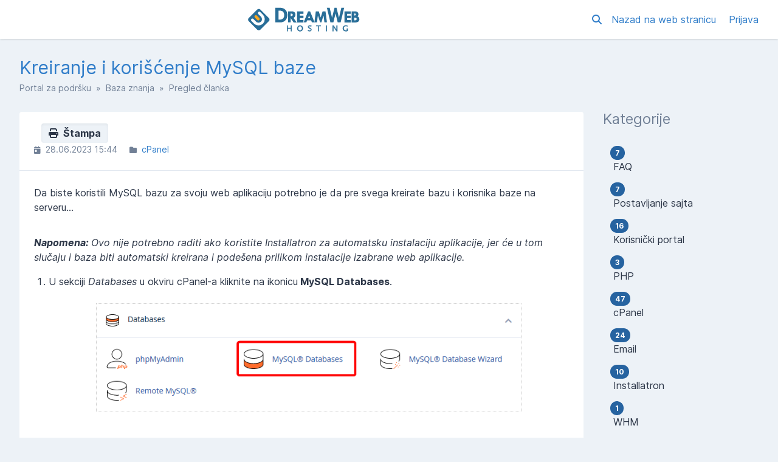

--- FILE ---
content_type: text/html; charset=UTF-8
request_url: https://helpdesk.dreamweb.rs/sr/baza-znanja/article/kreiranje-i-koriscenje-mysql-baze
body_size: 51672
content:
<!DOCTYPE html>
<html class="sp-theme-system" dir="ltr" lang="sr">

<head>
    

        <title>DreamWeb | Hosting - Kreiranje i korišćenje MySQL baze</title>

        
    <meta property="og:type" content="article" />
    <meta property="og:url" content="https://helpdesk.dreamweb.rs/sr/baza-znanja/article/kreiranje-i-koriscenje-mysql-baze" />
    <meta property="og:title" content="Kreiranje i korišćenje MySQL baze" />
    <meta property="og:image" content="https://helpdesk.dreamweb.rs/resources/assets/frontend/img/dreamweb-logo.svg?v=5.7.3" />

    <!-- Meta -->
<meta http-equiv="Content-Type" content="text/html; charset=utf-8" />
<meta name="viewport" content="width=device-width, initial-scale=1" />
<meta name="csrf_token" content="oVoj5dEkZ2eTO5QxJqjqYUA3g0rHWUPGX66Qmv6s" />
<meta name="token" content="" />
<meta name="date_format" content="d.m.Y" />
<meta name="time_format" content="H:i" />
<meta name="default_country" content="RS" />
<meta name="max_file_size" content="20971520" />
<meta name="allowed_files" content="\.png|jpg|jpeg|gif|doc|docx|xls|xlsx|csv|xml|zip|rar|pdf|txt|log|eml|msg|csr|crt|key$" />
<meta name="environment" content="production" />

<!-- Icon -->


<meta name="theme-color" content="#ffffff"
      media="(prefers-color-scheme: light)">
<meta name="theme-color" content="#263238" media="(prefers-color-scheme: dark)" />

<!-- CSS -->
<style>:root {
	--color-primary-100: #fafcfe;
	--color-primary-200: #d1e3f4;
	--color-primary-300: #a8c9ea;
	--color-primary-400: #7fb0e0;
	--color-primary-500: #6aa3db;
	--color-primary-600: #5596d7;
	--color-primary-700: #418ad2;
	--color-primary-800: #307dc9;
	--color-primary-900: #2663a0;
	--color-background-primary: #ffffff;
	--color-background-secondary: #edf2f7;
	--color-background-tertiary: #e2e8f0;
	--color-text-primary: #2d3748;
	--color-text-secondary: #718096;
	--color-text-tertiary: #a0aec0;
}

.sp-theme-dark {
	--color-primary-100: #90a4ae;
	--color-primary-200: #78909c;
	--color-primary-300: #607d8b;
	--color-primary-400: #546e7a;
	--color-primary-500: #455a64;
	--color-primary-600: #37474f;
	--color-primary-700: #263238;
	--color-primary-800: #102027;
	--color-primary-900: #000a12;
	--color-background-primary: #263238;
	--color-background-secondary: #37474f;
	--color-background-tertiary: #455a64;
	--color-text-primary: #e2f1f8;
	--color-text-secondary: #c1d5e0;
	--color-text-tertiary: #718096;
}

@media print {
	.sp-theme-dark {
		--color-primary-100: #fafcfe;
		--color-primary-200: #d1e3f4;
		--color-primary-300: #a8c9ea;
		--color-primary-400: #7fb0e0;
		--color-primary-500: #6aa3db;
		--color-primary-600: #5596d7;
		--color-primary-700: #418ad2;
		--color-primary-800: #307dc9;
		--color-primary-900: #2663a0;
		--color-background-primary: #ffffff;
		--color-background-secondary: #edf2f7;
		--color-background-tertiary: #e2e8f0;
		--color-text-primary: #2d3748;
		--color-text-secondary: #718096;
		--color-text-tertiary: #a0aec0;
	}
}</style>
<script>var spCssVarThemes = {
	"light": 
	{
		"--color-primary-100": "#fafcfe",
		"--color-primary-200": "#d1e3f4",
		"--color-primary-300": "#a8c9ea",
		"--color-primary-400": "#7fb0e0",
		"--color-primary-500": "#6aa3db",
		"--color-primary-600": "#5596d7",
		"--color-primary-700": "#418ad2",
		"--color-primary-800": "#307dc9",
		"--color-primary-900": "#2663a0",
		"--color-background-primary": "#ffffff",
		"--color-background-secondary": "#edf2f7",
		"--color-background-tertiary": "#e2e8f0",
		"--color-text-primary": "#2d3748",
		"--color-text-secondary": "#718096",
		"--color-text-tertiary": "#a0aec0"
	},
	"dark": 
	{
		"--color-primary-100": "#90a4ae",
		"--color-primary-200": "#78909c",
		"--color-primary-300": "#607d8b",
		"--color-primary-400": "#546e7a",
		"--color-primary-500": "#455a64",
		"--color-primary-600": "#37474f",
		"--color-primary-700": "#263238",
		"--color-primary-800": "#102027",
		"--color-primary-900": "#000a12",
		"--color-background-primary": "#263238",
		"--color-background-secondary": "#37474f",
		"--color-background-tertiary": "#455a64",
		"--color-text-primary": "#e2f1f8",
		"--color-text-secondary": "#c1d5e0",
		"--color-text-tertiary": "#718096"
	}
}</script>
<script src="https://helpdesk.dreamweb.rs/resources/assets/general/js/preload.js?v=5.7.3"></script>
<link href="https://helpdesk.dreamweb.rs/resources/assets/frontend/css/main.min.css?v=5.7.3" rel="stylesheet" />
<link href="https://helpdesk.dreamweb.rs/resources/assets/libs/css/common.min.css?v=5.7.3" rel="stylesheet" />
<link href="https://helpdesk.dreamweb.rs/resources/assets/frontend/css/dreamweb.css?v=5.7.3" rel="stylesheet" type="text/css" />

    
    
    
    
</head>

<body class="sp-bg-secondary sp-text-primary print:sp-bg-primary" data-disable-pace>

    

    <header class="sp-sticky sp-top-0 sp-z-10002 sp-px-6 sp-bg-primary lg:sp-px-8 print:sp-static print:sp-px-0 print:sp-shadow-none
                   sp-shadow">
        <div class="sp-container sp-relative sp-py-2 sp-m-auto print:sp-max-w-full">
            

                        <div class="sp-search sp-absolute sp-hidden sp-flex sp-items-center sp-h-full sp-w-full sp--mt-2
                        sp-bg-primary sp-z-10 print:sp-hidden">
                <div class="sp-grow sp-w-full">
                    <form name="search" action="https://helpdesk.dreamweb.rs/sr/search" method="get">
                        <input type="search" name="query" placeholder="Pretraga" />
                    </form>
                </div>
                <div class="sp-flex-none">
                    <div class="sp-search-close sp-button sp-ms-3" title="Zatvori">
                        <i class="fas fa-times"></i>
                    </div>
                </div>
            </div>
            
            <div class="sp-flex sp-items-center sp-h-full">
                <div class="sp-grow">
                    <a href="https://helpdesk.dreamweb.rs/sr">
                        <img src="https://helpdesk.dreamweb.rs/resources/assets/frontend/img/dreamweb-logo.svg?v=5.7.3" alt="DreamWeb | Hosting" class="sp-logo sp-inline dark:sp-hidden print:sp-inline" />
                        <img src="https://helpdesk.dreamweb.rs/resources/assets/frontend/img/dreamweb-logo-white.svg?v=5.7.3" alt="DreamWeb | Hosting" class="sp-logo sp-hidden dark:sp-inline print:sp-hidden" />
                    </a>
                </div>

                <div class="sp-flex-none print:sp-hidden">
                                            <a class="sp-search-button sp-p-2 sp-me-2">
                            <i class="fas fa-search"></i>
                        </a>
                                    </div>

                <div class="sp-flex-none sp-hidden lg:sp-block print:sp-hidden">
                                            <a href="https://www.dreamwebhosting.net" class="sp-me-4">
                            Nazad na web stranicu
                        </a>
                    
                                            <a href="https://helpdesk.dreamweb.rs/sr/login">
                            Prijava
                        </a>
                                    </div>

                <div class="sp-flex-none sp-leading-0 lg:sp-hidden print:sp-hidden">
                    <div class="sp-mobile-nav-button sp-inline-block">
                        <div class="sp-px-3/2 sp-py-1 sp-rounded sp-border sp-cursor-pointer">
                            <svg focusable="false" viewBox="0 0 24 24">
                                <path d="M3 18h18v-2H3v2zm0-5h18v-2H3v2zm0-7v2h18V6H3z"></path>
                            </svg>
                        </div>
                    </div>
                </div>
            </div>

            
            
        </div>
    </header>

    <nav class="sp-mobile-nav sp-hidden sp-fixed sp-w-full sp-top-0 sp-px-6 sp-bg-primary-800 sp-shadow-inner
                sp-text-white sp-overflow-y-auto sp-z-10001 lg:sp-hidden print:sp-hidden">
        <div class="sp-container sp-py-6 sp-m-auto">
            <ul class="sp-nav sp-ps-0">
            <li>
            <a href="https://helpdesk.dreamweb.rs/sr" >
                Početna
            </a>
        </li>
                <li>
            <a href="https://helpdesk.dreamweb.rs/sr/login" >
                Prijava
            </a>
        </li>
                        <li class="lg:sp-hidden">
            <hr class="sp-mx-0 sp-my-4 sp-border-primary-200" />

            <a href="https://www.dreamwebhosting.net">
                Nazad na web stranicu
            </a>
        </li>
    
    
</ul>
        </div>
    </nav>

        <div class="sp-comments-loading sp-alert sp-alert-error sp-alert-sticky sp-hidden">
        <div class="sp-container sp-mx-auto">
           Došlo je do problema pri učitavanju komentara.
        </div>
    </div>

    <div class="sp-relative xs:sp-px-6 lg:sp-static lg:sp-px-8 print:sp-px-0">
        <div class="sp-container sp-mx-auto sp-my-4 xs:sp-my-6 lg:sp-my-8 print:sp-max-w-full">

            

            <div class="sp-px-6 sp-mb-4 sp-leading-none xs:sp-px-0 xs:sp-mb-6 lg:sp-mb-8">
                <h1 class="md:sp-block sp-mb-3 sp-text-3xl sp-font-normal print:sp-block">
                    Kreiranje i korišćenje MySQL baze
                </h1>

                <div class="sp-breadcrumb md:sp-text-sm print:sp-mb-6">
                    <a href="https://helpdesk.dreamweb.rs/sr">Portal za podršku</a> &nbsp;&raquo;&nbsp;
                        
    <a href="https://helpdesk.dreamweb.rs/sr/baza-znanja">Baza znanja</a> &nbsp;&raquo;&nbsp;
    Pregled članka
                </div>

                <hr class="sp-hidden sp-mx-0 print:sp-block" />
            </div>

            <div class="sp-flex sp-flex-wrap-reverse sp-min-w-0 lg:sp-flex-nowrap">

                <div class="sp-content sp-grow sp-w-full sp-overflow-hidden lg:sp-w-auto">

                    

                    <div class="sp-content-inner sp-p-6 sp-bg-primary sp-break-words xs:sp-rounded print:sp-p-0">

                        

                        
                        <!-- Box to display success/error messages generated by JavaScript -->
                        <div class="sp-alert sp-hidden" id="js-message-box"></div>

                        
                        
                        
    <a href="javascript:window.print()" class="sp-button sp-button-sm sp--mt-3/2 sp-ms-3 sp-float-end print:sp-hidden">
        <i class="fas fa-print"></i>&nbsp;
        Štampa
    </a>

    <!-- Stats (date, categories, tags) -->
    <ul class="sp-article-details sp-description">
        <li>
            <i class="fas fa-calendar-day sp-me-1"></i> 28.06.2023 15:44
    </li>
                <li>
            <i class="fas fa-folder sp-me-1"></i>
            <ul class="sp-item-list">
                                    <li><!--
                        --><a href="https://helpdesk.dreamweb.rs/sr/baza-znanja/category/cpanel">cPanel</a><!--
                    --></li>
                            </ul>
        </li>
        </ul>

    <hr />

    <!-- Article content -->
    <div class="sp-article"
         data-article-id="113"
         data-type-id="2">
        <div class="sp-editor-content"><p><span class="Text14pt">Da biste koristili MySQL bazu za svoju web aplikaciju potrebno je da pre svega kreirate bazu i korisnika baze na serveru...</span></p>
<p> </p>
<p><em><span class="Text14pt"><strong>Napomena: </strong>Ovo nije potrebno raditi ako koristite Installatron za automatsku instalaciju aplikacije, jer će u tom slučaju i baza biti automatski kreirana i podešena prilikom instalacije izabrane web aplikacije.<strong> <br></strong></span></em></p>
<ol>
<li>U sekciji <em>Databases </em>u okviru cPanel-a kliknite na ikonicu<strong> MySQL Databases</strong>. <br><br><img style="display:block;margin-left:auto;margin-right:auto;border:1px dotted #ccc;" src="https://helpdesk.dreamweb.rs/sr/download/7b344f57f248d3c51a17c91010d325dbe6a59d76ed8f5f383c5b623557ac3c39ad408cfd5c830b5c?t=05cbd9af2b1d0ab6bd249141631bc657" alt="MySQL databases" width="700" height="178"><br><br></li>
<li>U polje <em>New Database</em> unesite naziv baze i kliknite na dugme <strong>Create Database</strong>. <br><br><img style="border:1px dotted #cccccc;display:block;margin-left:auto;margin-right:auto;" src="https://helpdesk.dreamweb.rs/sr/download/8495065ec474f4f34fa859f11088de3d4aeed0ec3fd2fc719fb29ac3d9f3f40d6b18232311e12c2d?t=7dcdda44e52ea64d91b70748b6956a6f" alt="Create Database" width="700"><br><br></li>
<li>U okviru<em> Add New User</em> sekcije unesite naziv korisnika baze i njegovu lozinku, a zatim kliknite na dugme <strong>Create User</strong>.<br><br><img style="display:block;margin-left:auto;margin-right:auto;border:1px dotted #ccc;" src="https://helpdesk.dreamweb.rs/sr/download/25fb83c36baa3c20e1586e2a17fa2f58c99b91b723decb5ee5cb7fd6eb36564e1f7f707f10e452fe?t=b288bbad0457bae8e7736ef4a620ddc3" alt="Add New User" width="700"><br><br></li>
<li><span class="Text14pt">U narednom koraku, potrebno je novo kreiranom korisniku dodeliti privilegije za pristup bazi tako što u sekciji<strong> Add User To Database</strong> odaberete željenog korisnika i bazu iz padajuég menija i kliknete na dugme <strong>Add.</strong><br><br><img style="display:block;margin-left:auto;margin-right:auto;border:1px dotted #ccc;" src="https://helpdesk.dreamweb.rs/sr/download/c438b4ad30380b54afb108bb075fc86d7311b02d26937ae3bffefd48b8ad56c51f8a0c3ba9dea770?t=997bc83493ab2b247a87b5180d0f3dd8" alt="Add User To database" width="700"><br><br></span></li>
<li><span class="Text14pt">Na sledećoj stranici odaberite privelegije korisnika nad bazom. Ako niste sigurni koje privilegije da odaberete, kliknite na <em>All Privileges</em> na vrhu tabele, a zatim na dugme <strong>Make Changes.<br><br><img style="display:block;margin-left:auto;margin-right:auto;border:1px dotted #ccc;padding:5px 3px;" src="https://helpdesk.dreamweb.rs/sr/download/a68c3c5d1df7c19af1d57db6a00cc0bba89a80db19b464d06c58961f3d814f10afcc9a988dd175f5?t=dec04559a491d367ea549f224d82cb01" alt="Manage privileges" width="700"><br><br></strong></span></li>
<li>Na sledećem koraku je potrebno da u konfiguracionom fajlu Vaše web aplikacije, podesite parametre za pristup novo kreiranoj bazi podataka. <br><br>Naziv baze podataka i korisnika baze sadrže prefix, odnosno korisničko ime Vašeg hosting naloga. <br><br>Ako je korisničko ime Vašeg hosting naloga na primer: cpuser, naziv baze će biti u formatu <em>cpuser_nazivbaze</em>, a naziv korisnika <em>cpuser_nazivkorisnika</em>. <br><br>Za MySQL host unosite <strong>localhost</strong>, a za lozinku za pristup bazi unosite lozinku novo kreiranog korisnika baze.</li>
</ol></div>
    </div>

    <!-- Attachments -->
    
    <hr  />

    <div class="sp-flex sp-flex-wrap sp-items-center print:sp-hidden">
        <!-- Share -->
        <div class="sp-w-full md:sp-w-1/2">
            <span>Podeli na</span>
            <a href="mailto:?body=Kreiranje%20i%20kori%C5%A1%C4%87enje%20MySQL%20baze - https://helpdesk.dreamweb.rs/sr/baza-znanja/article/kreiranje-i-koriscenje-mysql-baze"
               class="sp-inline-block sp-h-8 sp-w-8 sp-p-1 sp-ms-1 sp-bg-gray-600 sp-rounded-full sp-text-white
                      sp-text-center sp-align-middle hover:sp-text-white group">
                <i class="fas fa-envelope group-hover:sp-opacity-75"></i>
            </a><!--
        --><a href="https://twitter.com/intent/tweet?text=Kreiranje%20i%20kori%C5%A1%C4%87enje%20MySQL%20baze&amp;url=https://helpdesk.dreamweb.rs/sr/baza-znanja/article/kreiranje-i-koriscenje-mysql-baze"
              class="sp-inline-block sp-h-8 sp-w-8 sp-p-1 sp-ms-2 sp-rounded-full sp-text-white sp-text-center
                     sp-align-middle hover:sp-text-white group" style="background: #000000">
                <i class="fab fa-x-twitter group-hover:sp-opacity-75"></i>
            </a><!--
        --><a href="https://www.facebook.com/sharer.php?u=https://helpdesk.dreamweb.rs/sr/baza-znanja/article/kreiranje-i-koriscenje-mysql-baze"
              class="sp-inline-block sp-h-8 sp-w-8 sp-p-1 sp-ms-2 sp-rounded-full sp-text-white sp-text-center
                     sp-align-middle hover:sp-text-white group" style="background: #3b5998">
                <i class="fab fa-facebook group-hover:sp-opacity-75"></i>
            </a>
        </div>

        <!-- Rate article -->
                    <div class="sp-w-full sp-mt-3 md:sp-w-1/2 md:sp-mt-0 md:sp-text-end">
                                    <div class="sp-rate-article-container">
                        Da li Vam je ovaj članak koristio? &nbsp;
                        <div class="sp-button-group sp-inline-block">
                            <button class="sp-rate-article " data-rating="1">
                                <i class="fas fa-smile sp-text-green-600"></i>
                            </button><!--
                            --><button class="sp-rate-article " data-rating="2">
                                <i class="fas fa-meh sp-text-yellow-600"></i>
                            </button><!--
                            --><button class="sp-rate-article " data-rating="0">
                                <i class="fas fa-frown sp-text-red-600"></i>
                            </button>
                        </div>
                    </div>
                            </div>
            </div>

            <h4 class="sp-mt-6">Povezani članci</h4>

            <ul class="sp-list-outside sp-related-articles">
                                <li>
                <a  href='https://helpdesk.dreamweb.rs/sr/baza-znanja/article/uvoz-restore-mysql-baze-podataka'>
                    Uvoz (Restore) MySQL baze podataka
                </a>
            </li>
                                            <li>
                <a  href='https://helpdesk.dreamweb.rs/sr/baza-znanja/article/izvoz-backup-mysql-baze-podataka'>
                    Izvoz (Backup) MySQL baze podataka
                </a>
            </li>
                                            <li>
                <a  href='https://helpdesk.dreamweb.rs/sr/baza-znanja/article/udaljeni-remote-mysql-pristup'>
                    Udaljeni (Remote) MySQL pristup
                </a>
            </li>
                        </ul>
    
    <!-- Comments -->
    

                        

                    </div>

                    

                </div>

                    <div class="sp-sidebar sp-hidden sp-flex-none sp-ms-8 sp-w-64 lg:sp-block print:sp-hidden">
    

            <div class="sp-sidebar-box">
            <h2>Kategorije</h2>
            <ul class="sp-nav">
                                <li>
                    <a href="https://helpdesk.dreamweb.rs/sr/baza-znanja/category/faq">
                                                    <span class="sp-badge sp-float-end">7</span>
                                                <div class="nav-item" >
                            &nbsp;FAQ
                        </div>
                    </a>
                </li>
                                <li>
                    <a href="https://helpdesk.dreamweb.rs/sr/baza-znanja/category/postavljanje-sajta">
                                                    <span class="sp-badge sp-float-end">7</span>
                                                <div class="nav-item" >
                            &nbsp;Postavljanje sajta
                        </div>
                    </a>
                </li>
                                <li>
                    <a href="https://helpdesk.dreamweb.rs/sr/baza-znanja/category/korisni%c4%8dki-portal">
                                                    <span class="sp-badge sp-float-end">16</span>
                                                <div class="nav-item" >
                            &nbsp;Korisnički portal
                        </div>
                    </a>
                </li>
                                <li>
                    <a href="https://helpdesk.dreamweb.rs/sr/baza-znanja/category/php">
                                                    <span class="sp-badge sp-float-end">3</span>
                                                <div class="nav-item" >
                            &nbsp;PHP
                        </div>
                    </a>
                </li>
                                <li>
                    <a href="https://helpdesk.dreamweb.rs/sr/baza-znanja/category/cpanel">
                                                    <span class="sp-badge sp-float-end">47</span>
                                                <div class="nav-item" >
                            &nbsp;cPanel
                        </div>
                    </a>
                </li>
                                <li>
                    <a href="https://helpdesk.dreamweb.rs/sr/baza-znanja/category/email">
                                                    <span class="sp-badge sp-float-end">24</span>
                                                <div class="nav-item" >
                            &nbsp;Email
                        </div>
                    </a>
                </li>
                                <li>
                    <a href="https://helpdesk.dreamweb.rs/sr/baza-znanja/category/installatron">
                                                    <span class="sp-badge sp-float-end">10</span>
                                                <div class="nav-item" >
                            &nbsp;Installatron
                        </div>
                    </a>
                </li>
                                <li>
                    <a href="https://helpdesk.dreamweb.rs/sr/baza-znanja/category/whm">
                                                    <span class="sp-badge sp-float-end">1</span>
                                                <div class="nav-item" >
                            &nbsp;WHM
                        </div>
                    </a>
                </li>
                                <li>
                    <a href="https://helpdesk.dreamweb.rs/sr/baza-znanja/category/domeni">
                                                    <span class="sp-badge sp-float-end">11</span>
                                                <div class="nav-item" >
                            &nbsp;Domeni
                        </div>
                    </a>
                </li>
                                <li>
                    <a href="https://helpdesk.dreamweb.rs/sr/baza-znanja/category/backup">
                                                    <span class="sp-badge sp-float-end">5</span>
                                                <div class="nav-item" >
                            &nbsp;Backup
                        </div>
                    </a>
                </li>
                                <li>
                    <a href="https://helpdesk.dreamweb.rs/sr/baza-znanja/category/bezbednost">
                                                    <span class="sp-badge sp-float-end">17</span>
                                                <div class="nav-item" >
                            &nbsp;Bezbednost
                        </div>
                    </a>
                </li>
                                <li>
                    <a href="https://helpdesk.dreamweb.rs/sr/baza-znanja/category/webmaster">
                                                    <span class="sp-badge sp-float-end">16</span>
                                                <div class="nav-item" >
                            &nbsp;Webmaster
                        </div>
                    </a>
                </li>
                            </ul>
        </div>
    
            <div class="sp-sidebar-box">
            <h2>Oznake</h2>
            <ul class="sp-nav">
                                    <li>
                        <a href="https://helpdesk.dreamweb.rs/sr/baza-znanja/tag/wordpress">
                            WordPress
                        </a>
                    </li>
                            </ul>
        </div>
    
    
</div>
    

                
            </div>

        </div>
    </div>

    <div class="sp-px-6 sp-mt-6 sp-border-t sp-border-tertiary print:sp-px-0">
        <div class="sp-container sp-py-6 sp-mx-auto print:sp-max-w-full">
            <div class="sp-flex sp-flex-wrap sp-items-center">
                <div class="sp-grow sp-w-full sp-mb-3 sm:sp-w-auto sm:sp-mb-0">
                    <span class="sp-text-tertiary">
                        &copy; DreamWeb | Hosting
                    </span>
                </div>
                                    <div class="sp-flex-none sp-w-full sm:sp-w-auto print:sp-hidden">
                        <i class="fas fa-language" title="Jezik"></i> &nbsp;
                        <select name="language" class="sp-bg-primary">
                                                            <option value="en"
                                                                                data-return-to="https://helpdesk.dreamweb.rs/sr/knowledgebase/article/kreiranje-i-koriscenje-mysql-baze?lang=en">
                                    English
                                </option>
                                                            <option value="sr"
                                        selected="selected"                                        data-return-to="https://helpdesk.dreamweb.rs/sr/baza-znanja/article/kreiranje-i-koriscenje-mysql-baze?lang=sr">
                                    Serbian
                                </option>
                                                    </select>
                    </div>
                            </div>
        </div>
    </div>

    

    <!-- Laravel Localisation -->
<script src="https://helpdesk.dreamweb.rs/resources/assets/general/js/lang.min.js?v=5.7.3"></script>
<script>
    Lang.addMessages({"sr":{"locale.country.AF":"Afghanistan","locale.country.AL":"Albania","locale.country.DZ":"Algeria","locale.country.AS":"American Samoa","locale.country.AD":"Andorra","locale.country.AO":"Angola","locale.country.AI":"Anguilla","locale.country.AQ":"Antarctica","locale.country.AG":"Antigua and Barbuda","locale.country.AR":"Argentina","locale.country.AM":"Armenia","locale.country.AW":"Aruba","locale.country.AU":"Australia","locale.country.AT":"Austria","locale.country.AZ":"Azerbaijan","locale.country.BS":"Bahamas","locale.country.BH":"Bahrain","locale.country.BD":"Bangladesh","locale.country.BB":"Barbados","locale.country.BY":"Belarus","locale.country.BE":"Belgium","locale.country.BZ":"Belize","locale.country.BJ":"Benin","locale.country.BM":"Bermuda","locale.country.BT":"Bhutan","locale.country.BO":"Bolivia","locale.country.BA":"Bosnia and Herzegovina","locale.country.BW":"Botswana","locale.country.BR":"Brazil","locale.country.BQ":"British Antarctic Territory","locale.country.VG":"British Virgin Islands","locale.country.BN":"Brunei","locale.country.BG":"Bulgaria","locale.country.BF":"Burkina Faso","locale.country.BI":"Burundi","locale.country.CV":"Cabo Verde","locale.country.KH":"Cambodia","locale.country.CM":"Cameroon","locale.country.CA":"Canada","locale.country.KY":"Cayman Islands","locale.country.CF":"Central African Republic","locale.country.TD":"Chad","locale.country.CL":"Chile","locale.country.CN":"China","locale.country.CO":"Colombia","locale.country.KM":"Comoros","locale.country.CG":"Congo","locale.country.CK":"Cook Islands","locale.country.CR":"Costa Rica","locale.country.HR":"Croatia","locale.country.CU":"Cuba","locale.country.CW":"Cura\u00e7ao","locale.country.CY":"Cyprus","locale.country.CZ":"Czechia","locale.country.CI":"C\u00f4te d'Ivoire","locale.country.CD":"Democratic Republic of the Congo","locale.country.DK":"Denmark","locale.country.DJ":"Djibouti","locale.country.DM":"Dominica","locale.country.DO":"Dominican Republic","locale.country.EC":"Ecuador","locale.country.EG":"Egypt","locale.country.SV":"El Salvador","locale.country.GQ":"Equatorial Guinea","locale.country.ER":"Eritrea","locale.country.EE":"Estonia","locale.country.ET":"Ethiopia","locale.country.FK":"Falkland Islands","locale.country.FO":"Faroe Islands","locale.country.FJ":"Fiji","locale.country.FI":"Finland","locale.country.FR":"France","locale.country.PF":"French Polynesia","locale.country.TF":"French Southern and Antarctic Lands","locale.country.GA":"Gabon","locale.country.GM":"Gambia","locale.country.GE":"Georgia","locale.country.DE":"Germany","locale.country.GH":"Ghana","locale.country.GR":"Greece","locale.country.GL":"Greenland","locale.country.GD":"Grenada","locale.country.GU":"Guam","locale.country.GT":"Guatemala","locale.country.GG":"Guernsey","locale.country.GN":"Guinea","locale.country.GW":"Guinea-Bissau","locale.country.GY":"Guyana","locale.country.HT":"Haiti","locale.country.HM":"Heard Island and McDonald Islands","locale.country.HN":"Honduras","locale.country.HK":"Hong Kong","locale.country.HU":"Hungary","locale.country.IS":"Iceland","locale.country.IN":"India","locale.country.IO":"Indian Ocean Territory","locale.country.ID":"Indonesia","locale.country.IR":"Iran","locale.country.IQ":"Iraq","locale.country.IE":"Ireland","locale.country.IM":"Isle of Man","locale.country.IL":"Israel","locale.country.IT":"Italy","locale.country.JM":"Jamaica","locale.country.JP":"Japan","locale.country.JE":"Jersey","locale.country.JO":"Jordan","locale.country.KZ":"Kazakhstan","locale.country.KE":"Kenya","locale.country.KI":"Kiribati","locale.country.XK":"Kosovo","locale.country.KW":"Kuwait","locale.country.KG":"Kyrgyzstan","locale.country.LA":"Laos","locale.country.LV":"Latvia","locale.country.LB":"Lebanon","locale.country.LS":"Lesotho","locale.country.LR":"Liberia","locale.country.LY":"Libya","locale.country.LI":"Liechtenstein","locale.country.LT":"Lithuania","locale.country.LU":"Luxembourg","locale.country.MO":"Macao","locale.country.MK":"Macedonia","locale.country.MG":"Madagascar","locale.country.MW":"Malawi","locale.country.MY":"Malaysia","locale.country.MV":"Maldives","locale.country.ML":"Mali","locale.country.MT":"Malta","locale.country.MH":"Marshall Islands","locale.country.MR":"Mauritania","locale.country.MU":"Mauritius","locale.country.MX":"Mexico","locale.country.FM":"Micronesia","locale.country.MD":"Moldova","locale.country.MC":"Monaco","locale.country.MN":"Mongolia","locale.country.ME":"Montenegro","locale.country.MS":"Montserrat","locale.country.MA":"Morocco","locale.country.MZ":"Mozambique","locale.country.MM":"Myanmar","locale.country.NA":"Namibia","locale.country.NR":"Nauru","locale.country.NP":"Nepal","locale.country.NL":"Netherlands","locale.country.NC":"New Caledonia","locale.country.NZ":"New Zealand","locale.country.NI":"Nicaragua","locale.country.NE":"Niger","locale.country.NG":"Nigeria","locale.country.NU":"Niue","locale.country.NF":"Norfolk Island","locale.country.KP":"North Korea","locale.country.MP":"North Mariana Islands","locale.country.NO":"Norway","locale.country.OM":"Oman","locale.country.PK":"Pakistan","locale.country.PW":"Palau","locale.country.PS":"Palestine","locale.country.PA":"Panama","locale.country.PG":"Papua New Guinea","locale.country.PY":"Paraguay","locale.country.PE":"Peru","locale.country.PH":"Philippines","locale.country.PN":"Pitcairn Islands","locale.country.PL":"Poland","locale.country.PT":"Portugal","locale.country.PR":"Puerto Rico","locale.country.QA":"Qatar","locale.country.RO":"Romania","locale.country.RU":"Russia","locale.country.RW":"Rwanda","locale.country.BL":"Saint Barth\u00e9lemy","locale.country.SH":"Saint Helena","locale.country.KN":"Saint Kitts and Nevis","locale.country.LC":"Saint Lucia","locale.country.MF":"Saint Martin","locale.country.PM":"Saint Pierre and Miquelon","locale.country.VC":"Saint Vincent and the Grenadines","locale.country.WS":"Samoa","locale.country.SM":"San Marino","locale.country.SA":"Saudi Arabia","locale.country.SN":"Senegal","locale.country.RS":"Serbia","locale.country.SC":"Seychelles","locale.country.SL":"Sierra Leone","locale.country.SG":"Singapore","locale.country.SX":"Sint Maarten","locale.country.SK":"Slovakia","locale.country.SI":"Slovenia","locale.country.SB":"Solomon Islands","locale.country.SO":"Somalia","locale.country.ZA":"South Africa","locale.country.GS":"South Georgia and the South Sandwich Islands","locale.country.KR":"South Korea","locale.country.SS":"South Sudan","locale.country.ES":"Spain","locale.country.LK":"Sri Lanka","locale.country.SD":"Sudan","locale.country.SR":"Suriname","locale.country.SZ":"eSwatini","locale.country.SE":"Sweden","locale.country.CH":"Switzerland","locale.country.SY":"Syria","locale.country.ST":"S\u00e3o Tom\u00e9 and Pr\u00edncipe","locale.country.TW":"Taiwan","locale.country.TJ":"Tajikistan","locale.country.TZ":"Tanzania","locale.country.TH":"Thailand","locale.country.TL":"Timor-Leste","locale.country.TG":"Togo","locale.country.TO":"Tonga","locale.country.TT":"Trinidad and Tobago","locale.country.TN":"Tunisia","locale.country.TR":"Turkey","locale.country.TM":"Turkmenistan","locale.country.TC":"Turks and Caicos Islands","locale.country.TV":"Tuvalu","locale.country.VI":"U.S. Virgin Islands","locale.country.UG":"Uganda","locale.country.UA":"Ukraine","locale.country.AE":"United Arab Emirates","locale.country.GB":"United Kingdom","locale.country.US":"United States of America","locale.country.UY":"Uruguay","locale.country.UZ":"Uzbekistan","locale.country.VU":"Vanuatu","locale.country.VA":"Vatican City","locale.country.VE":"Venezuela","locale.country.VN":"Vietnam","locale.country.WF":"Wallis and Futuna Islands","locale.country.EH":"Western Sahara","locale.country.YE":"Yemen","locale.country.ZM":"Zambia","locale.country.ZW":"Zimbabwe","locale.country.AX":"\u00c5land Islands","messages.deleted":"Obrisano!","messages.success_deleted":"Uspe\u0161no obrisan :item!","messages.error":"Gre\u0161ka","messages.error_deleted":"Neuspe\u0161no brisanje :item.","messages.warn_delete":"Ovo \u0107e trajno obrisati <strong>:name<\/strong> :record iz sistema.","messages.error_embed_image":"Neuspe\u0161no slanje slike.","messages.please_correct":"Molimo ispravite slede\u0107e gre\u0161ke i poku\u0161ajte ponovo.","messages.error_loading_message":"Do\u0161lo je do gre\u0161ke prilikom u\u010ditavanja poruke. Molimo Vas poku\u0161ajte ponovo.","messages.upload_error":"Neuspe\u0161no slanje priloga \":filename\", razlog: \":reason\"","messages.upload_max_size":"Fajl mora biti manji od :size","messages.upload_wrong_type":"Tip fajla nije dozvoljen","messages.delete_record":"Da obri\u0161em :record?","messages.delete_confirm":"Da, obri\u0161i :record","messages.keep_record":"Ne, ostavi :record","messages.cannot_be_undone":"Ova akcija se ne mo\u017ee poni\u0161titi.","messages.datatable_error":"<strong>Ooooops! Do\u0161lo je do gre\u0161ke.<\/strong><br \/>Do\u0161lo je do gre\u0161ke prilikom u\u010ditavanja podataka tabele. Molimo Vas da obavestite sistemskog administratora ukoliko se gre\u0161ka ponovi.","messages.success":"Uspe\u0161no","messages.general_error":"Do\u0161lo je do gre\u0161ke. Molimo poku\u0161ajte ponovo.","messages.throttle_error":"Previ\u0161e poku\u0161aja, poku\u0161ajte ponovo :in_time.","user.user":"Korisnik|Korisnici","user.organisation":"Organizacija|Organizacije","user.remove_from":"Uklonite iz :record?","user.remove_from_warn":"Ovo \u0107e trajno ukloniti <strong>:name<\/strong> korisnika iz :record.","user.unlink_account":"Odvoji :record Nalog","user.unlink_account_warning":"Odvojivanjem dru\u0161tvenog naloga zna\u010di da se vi\u0161e ne mo\u017ee koristiti za direktno prijavljivanje na nalog.","user.avatar":"Avatar","user.verify_phone_number":"Potvrdite broj telefona","user.verify_phone_method":"Izaberite metod pomo\u0107u kojeg \u017eelite da potvrdite Va\u0161 broj telefona.","user.verify_phone_code_sent":"Verifikacioni k\u00f4d je poslat na Va\u0161 broj telefona, molimo Vas da unesete ovaj k\u00f4d u polje ispod.","general.attachment":"Prilog|Prilozi","general.loading":"U\u010ditavanje","general.general":"Op\u0161te","general.just_now":"upravo sada","general.minutes_ago":"pre :number minutu|pre :number minuta|pre :number minuta","general.hours_ago":"pre :number sat|pre :number sata|pre :number sati","general.days_ago":"pre :number dan|pre :number dana|pre :number dana","general.weeks_ago":"general.weeks_ago","general.months_ago":"pre :number mesec|pre :number meseca|pre :number meseci","general.years_ago":"pre :number godinu|pre :number godine|pre :number godina","general.shortly":"uskoro","general.in_minutes":"za :number minut|za :number minuta|za :number minuta","general.in_hours":"za :number sat|za :number sata|za :number sati","general.in_days":"za :number dan|za :number dana|za :number dana","general.in_weeks":"general.in_weeks","general.in_months":"za :number mesec|za :number meseca|za :number meseci","general.in_years":"za :number godinu|za :number godine|za :number godina","general.show_more":"Prika\u017ei vi\u0161e","general.download":"Preuzmi","general.provider":"Davalac|Davaoci","general.yes":"Da","general.no":"Ne","general.id":"ID","general.show_count_more":"Prika\u017ei jo\u0161 :count...","general.record":"zapis","general.cancel":"Otka\u017ei","general.text":"Tekst","general.first":"Prvi","general.last":"Poslednji","general.next":"Slede\u0107i","general.previous":"Prethodni","general.sun":"Ned","general.mon":"Pon","general.tue":"Uto","general.wed":"Sre","general.thu":"\u010cet","general.fri":"Pet","general.sat":"Sub","general.sunday":"Nedelja","general.monday":"Ponedeljak","general.tuesday":"Utorak","general.wednesday":"Sreda","general.thursday":"\u010cetvrtak","general.friday":"Petak","general.saturday":"Subota","general.jan":"Jan","general.feb":"Feb","general.mar":"Mar","general.apr":"Apr","general.may":"Maj","general.jun":"Jun","general.jul":"Jul","general.aug":"Avg","general.sep":"Sep","general.oct":"Okt","general.nov":"Nov","general.dec":"Dec","general.january":"Januar","general.february":"Februar","general.march":"Mart","general.april":"April","general.june":"Juni","general.july":"Juli","general.august":"Avgust","general.september":"Septembar","general.october":"Oktobar","general.november":"Novembar","general.december":"Decembar","general.ordinal_th":".","general.ordinal_st":".","general.ordinal_nd":".","general.ordinal_rd":".","general.range_separator":" do ","general.week_abbr":"N.","general.scroll_to_increment":"Skrolujte za pove\u0107anje","general.click_to_toggle":"Kliknite da biste prebacili","general.am":"AM","general.pm":"PM","general.year":"Godina|Godine","general.hour":"Sat|Sati","general.min":"general.min","general.save":"Sa\u010duvaj","general.dismiss":"Odbaci","general.filter_results":"Filtriraj rezultate","general.any":"Bilo koje","general.status":"Status|Statusi","general.show":"Prika\u017ei","general.hide":"Sakrij","general.url":"URL","general.close":"Zatvori","general.submit":"Po\u0161alji|Poslato","general.today":"Danas","general.yesterday":"Ju\u010de","general.last_7_days":"Poslednjih 7 dana","general.last_30_days":"Poslednjih 30 dana","general.this_month":"Ovog meseca","general.last_month":"Pro\u0161log meseca","general.search":"Pretraga","general.clear":"O\u010disti","general.none":"Nijedan","general.select_value":"Izaberi vrednost","general.type_to_filter":"Upi\u0161i za filtriranje","general.from":"Od","general.to":"do","general.select_a_date":"Izaberite datum","general.select_values":"Izaberite vrednosti","ticket.enter_email_address":"Unesite email adresu...","ticket.unresolved":"Nere\u0161eno","ticket.resolved":"Re\u0161eno","ticket.older_messages":":count starijih poruka","core.submit_ticket":"Otvorite novi tiket","core.advanced":"Napredno","core.edit_html":"Uredi HTML","core.paragraph":"Paragraf","core.heading1":"Naslov 1","core.heading2":"Naslov 2","core.heading3":"Naslov 3","core.heading4":"Naslov 4","core.heading5":"Naslov 5","core.heading6":"Naslov 6","core.more_formatting":"Vi\u0161e formatiranja","core.bold":"Podebljano","core.underline":"Podvu\u010deno","core.italic":"Kurziv","core.strikethrough":"Precrtano","core.background_colour":"Boja pozadine","core.font_color":"Boja fonta","core.quote":"Citat","core.code":"Kod","core.clearformat":"Ukloni formatiranje","core.custom_colour":"Prilago\u0111ena boja","core.remove_colour":"Ukloni boju","core.insert_link":"Umetni link","core.edit_link":"Uredi link","core.lists":"Liste","core.unlink":"Ukloni link","core.unorderedlist":"Neure\u0111ena lista","core.orderedlist":"Ure\u0111ena lista","core.outdent":"Izvuci levo","core.indent":"Pomakni desno","core.open_link":"Otvori link","core.open_link_in":"Otvori link u...","core.new_window":"Novom prozoru","core.current_window":"Trenutnom prozoru","core.edit_image":"Uredi sliku...","core.insert_image":"Ubaci sliku","core.alternative_description":"Alternativni opis","core.upload":"U\u010ditaj","core.browse_image":"Prona\u0111i sliku","core.drop_image":"Otpusti sliku ovde","core.table":"Tabela","core.cell":"\u0106elija","core.cell_properties":"Svojstva \u0107elije","core.merge_cells":"Spoji \u0107elije","core.split_cell":"Podeli \u0107eliju","core.row":"Red","core.inset_row_before":"Ubaci red pre","core.inset_row_after":"Ubaci red posle","core.delete_row":"Obri\u0161i red","core.row_properties":"Svojstva reda","core.cut_row":"Iseci red","core.copy_row":"Kopiraj red","core.paste_row_before":"Nalepi red pre","core.paste_row_after":"Nalepi red posle","core.column":"Kolona","core.insert_column_before":"Ubaci kolonu pre","core.insert_column_after":"Ubaci kolonu posle","core.delete_column":"Obri\u0161i kolonu","core.cut_column":"Iseci kolonu","core.copy_column":"Kopiraj kolonu","core.paste_column_before":"Nalepi kolonu pre","core.paste_column_after":"Nalepi kolonu posle","core.table_properties":"Svojstva tabele","core.delete_table":"Obri\u0161i tabelu","core.width":"\u0160irina","core.height":"Visina","core.cell_spacing":"Razmak izme\u0111u \u0107elija","core.cell_padding":"Unutra\u0161nja margina \u0107elije","core.border_width":"\u0160irina ivice","core.caption":"Naslov","core.show_caption":"Prika\u017ei naslov","core.alignment":"Poravnanje","core.border_style":"Stil ivice","core.border_colour":"Boja ivice","core.cell_type":"Tip \u0107elije","core.scope":"Opseg","core.horizontal_align":"Horizontalno poravnanje","core.vertical_align":"Vertikalno poravnanje","core.header_cell":"\u0106elija zaglavlja","core.row_group":"Grupa redova","core.column_group":"Grupa kolona","core.left":"Levo","core.center":"Sredina","core.right":"Desno","core.top":"Vrh","core.middle":"Sredina","core.bottom":"Dno","core.anchor":"Sidro","core.example":"Primer","core.solid":"Solid","core.dashed":"Dashed","core.dotted":"Dotted","core.sEmptyTable":"Tabela ne sadr\u017ei podatke","core.sInfo":"Prikazujem _START_ do _END_ od ukupno _TOTAL_ unos(a)","core.sInfoEmpty":"Prikazujem 0 do 0 od 0 unosa","core.sInfoFiltered":"(filtrirano iz _MAX_ ukupnih unosa)","core.sInfoPostFix":"","core.sInfoThousands":",","core.sLengthMenu":"Prika\u017ei _MENU_ unosa","core.sLoadingRecords":"U\u010ditavanje...","core.sProcessing":"Obrada...","core.sSearchPlaceholder":"Pretra\u017ei...","core.sZeroRecords":"Nema podudaraju\u0107ih zapisa","core.sSortAscending":": aktiviraj za sortiranje kolone uzlazno","core.sSortDescending":": aktiviraj za sortiranje kolone silazno","core.add_selectize":"Dodajte <strong>:item<\/strong>...","core.selected_country_aria_label":"Izabrana dr\u017eava","core.no_country_selected":"Nijedna dr\u017eava nije izabrana","core.country_list_aria_label":"Lista dr\u017eava","core.zero_search_results":"Nema prona\u0111enih rezultata","core.one_search_result":"Prona\u0111en je 1 rezultat","core.multiple_search_results":"${count} prona\u0111enih rezultata","validation.required":"Polje :attribute je obavezno.","validation.embed_image":"Polje :attribute mora biti fajl tipa: jpeg, png, or gif.","validation.max.file":"Polje :attribute ne mo\u017ee biti ve\u0107e od :max kilobajta."}});
    // Add the messages before setting the locale...
    Lang.setLocale("sr");
</script>

<!-- Laravel Routes -->
<script src="https://helpdesk.dreamweb.rs/resources/assets/general/js/routes.min.js?v=5.7.3"></script>
<script>
    laroute.set_absolute(1);
    laroute.set_root_url("https://helpdesk.dreamweb.rs");
    laroute.set_routes([{"host":null,"methods":["POST"],"uri":"sr\/language","name":"core.set.language","action":"App\\Modules\\Core\\Controllers\\Frontend\\SetLanguage@setLanguage"},{"host":null,"methods":["POST"],"uri":"sr\/datatableRows","name":"core.set.datatableRows","action":"App\\Modules\\Core\\Controllers\\Datatables\\RowsController@saveRows"},{"host":null,"methods":["POST"],"uri":"sr\/embed\/image","name":"core.embed.image","action":"App\\Modules\\Core\\Controllers\\Frontend\\EmbedImageController@editorImageHandler"},{"host":null,"methods":["GET","HEAD"],"uri":"sr\/download\/{hash}","name":"core.frontend.download","action":"App\\Modules\\Core\\Controllers\\Frontend\\DownloadController@downloadFile"},{"host":null,"methods":["GET","HEAD"],"uri":"sr\/tinymce\/codemirror\/modal","name":"core.tinymce.codemirror.modal","action":"App\\Modules\\Core\\Controllers\\Frontend\\TinyMceController@codemirrorModal"},{"host":null,"methods":["GET","HEAD"],"uri":"sr\/organisation\/transferOwnership","name":"user.organisation.transfer.search","action":"App\\Modules\\User\\Controllers\\Frontend\\OrganisationController@searchTransferOwnership"},{"host":null,"methods":["GET","HEAD"],"uri":"sr\/tickets\/message\/{id}\/json","name":"ticket.frontend.message.showJson","action":"App\\Modules\\Ticket\\Controllers\\Frontend\\MessageController@showJson"},{"host":null,"methods":["GET","HEAD"],"uri":"sr\/tickets\/create\/step1","name":"ticket.frontend.ticket.createStep1","action":"App\\Modules\\Ticket\\Controllers\\Frontend\\TicketController@createStep1"},{"host":null,"methods":["GET","HEAD"],"uri":"sr\/tickets\/relatedArticles","name":"ticket.frontend.ticket.relatedArticles","action":"App\\Modules\\Ticket\\Controllers\\Frontend\\TicketController@relatedArticles"},{"host":null,"methods":["POST"],"uri":"sr\/tickets\/draft\/store","name":"ticket.frontend.draft.store","action":"App\\Modules\\Ticket\\Controllers\\Frontend\\MessageController@storeDraft"},{"host":null,"methods":["POST"],"uri":"sr\/tickets\/draft\/discard","name":"ticket.frontend.draft.discard","action":"App\\Modules\\Ticket\\Controllers\\Frontend\\MessageController@discardDraft"},{"host":null,"methods":["GET","HEAD"],"uri":"sr\/tickets\/message\/showRendered\/{id}","name":"ticket.frontend.message.showRendered","action":"App\\Modules\\Ticket\\Controllers\\Frontend\\MessageController@showRendered"},{"host":null,"methods":["POST"],"uri":"sr\/article\/{id}\/rating","name":"selfservice.article.rating","action":"App\\Modules\\Selfservice\\Controllers\\Frontend\\FeedbackController@storeRating"},{"host":null,"methods":["GET","HEAD"],"uri":"sr\/article\/{id}\/feedback","name":"selfservice.article.feedback","action":"App\\Modules\\Selfservice\\Controllers\\Frontend\\FeedbackController@feedbackForm"},{"host":null,"methods":["POST"],"uri":"sr\/feedback\/{id}\/store","name":"selfservice.article.feedback.store","action":"App\\Modules\\Selfservice\\Controllers\\Frontend\\FeedbackController@storeFeedback"},{"host":null,"methods":["POST"],"uri":"sr\/comment\/rating","name":"selfservice.comment.rating","action":"App\\Modules\\Selfservice\\Controllers\\Frontend\\CommentController@handleRating"}]);
    laroute.set_prefix('');
    laroute.set_asset_params({v: '5.7.3'});
</script>

<!-- Vendor -->
<script src="https://helpdesk.dreamweb.rs/resources/assets/libs/common.min.js?v=5.7.3"></script>

<!-- General -->
<script src="https://helpdesk.dreamweb.rs/resources/assets/general/js/main.js?v=5.7.3"></script>

    <script src="https://helpdesk.dreamweb.rs/resources/assets/frontend/js/main.js?v=5.7.3"></script>

        <!-- WYSIWYG Editor -->
    <script src="https://helpdesk.dreamweb.rs/resources/assets/libs/editor.min.js?v=5.7.3"></script>

    <!-- Custom fields -->
    <script src="https://helpdesk.dreamweb.rs/resources/assets/general/js/customfields.js?v=5.7.3"></script>

    <!-- Attachment previews -->
    <script src="https://helpdesk.dreamweb.rs/resources/assets/libs/att.preview/js/att.preview.min.js?v=5.7.3"></script>

    <script src="https://helpdesk.dreamweb.rs/resources/assets/frontend/js/article.js?v=5.7.3"></script>

            <script src='https://www.google.com/recaptcha/api.js?onload=gRecaptchaOnLoadCallback&hl=sr' async defer></script>
<script type="text/javascript">

var gRecaptcha = document.getElementById('g-recaptcha-invisible'),
    gRecaptchaForm = gRecaptcha ? gRecaptcha.form : null,
    executed = false;

// Submit form on successful reCAPTCHA execution.
function gRecaptchaCallback(token) {
    gRecaptchaForm.submit();
}

function gRecaptchaErrorCallback() {
    $(gRecaptchaForm).removeData('ajax');
    $(gRecaptchaForm).off('form:submit.recaptcha');
    $(gRecaptchaForm).off('submit.recaptcha');
    console.error('Failed to initialise reCaptcha. Check the site key and site secret are valid.');
}

function gRecaptchaOnLoadCallback() {
    // Set on form so Laravel JS validation doesn't automatically submit the form.
    $(gRecaptchaForm).data('ajax', true);

    // Runs on successful validation of form (Laravel JS validation)
    $(gRecaptchaForm).on('form:submit.recaptcha', function() {
        if (! executed) {
            grecaptcha.execute();
            executed = true;
        }
    });
    
    // Only does anything when Laravel JS validation is not used.
    $(gRecaptchaForm).on('submit.recaptcha', function (event) {
        event.preventDefault();
        if (typeof $.validator === 'undefined' && ! executed) {
            grecaptcha.execute();
            executed = true;
        }
    });
}

</script>
    
            <script>
    jQuery(document).ready(function(){
        var validator = $("form.validate").validate({
            rules: {"article_id":{"laravelValidation":[["ProengsoftNoop",[],"validation.proengsoft_noop",false,"article_id"]]},"type_id":{"laravelValidation":[["ProengsoftNoop",[],"validation.proengsoft_noop",false,"type_id"]]},"parent_id":{"laravelValidation":[["ProengsoftNoop",[],"validation.proengsoft_noop",false,"parent_id"]]},"text":{"laravelValidation":[["ProengsoftNoop",[],"validation.proengsoft_noop",false,"text"]]},"status":{"laravelValidation":[["ProengsoftNoop",[],"validation.proengsoft_noop",false,"status"]]},"notify_reply":{"laravelValidation":[["ProengsoftNoop",[],"validation.proengsoft_noop",false,"notify_reply"]]},"name":{"laravelValidation":[["ProengsoftNoop",[],"validation.proengsoft_noop",false,"name"]]},"g-recaptcha-response":{"laravelValidation":[["ProengsoftNoop",[],"validation.proengsoft_noop",false,"g-recaptcha-response"]]},"proengsoft_jsvalidation":{"laravelValidationFormRequest":[["ProengsoftFormRequest",["proengsoft_jsvalidation","[base64]",false],"validation.proengsoft_form_request",false,"proengsoft_jsvalidation"]]}}        });

        // Element we want to validate might not actually exist.
        if (typeof validator !== 'undefined') {
            // Enable custom submit handler.
            validator.cancelSubmit = true;
        }
    });
</script>

    
    

</body>

</html>


--- FILE ---
content_type: text/css
request_url: https://helpdesk.dreamweb.rs/resources/assets/frontend/css/dreamweb.css?v=5.7.3
body_size: 359
content:

.sp-editor-content p{
	margin: 5px 0px 5px 0px !important;
}

.tox .tox-toolbar-textfield{
	max-width: 700px !important;
	width: 700px !important;
}


/* --- Tabela u KB člancima --- */

.params_table {
    border: 1px solid #428bca;
    border-collapse: collapse; 
    margin:0 auto;
}

.params_table tr:not(:last-child) {
    border-bottom: 1px solid #ccc;
}

.params_table td, .params_table th {
    padding: 8px;
}

.params_table tr th {
    background-color: #428bca;
    color: #fff;
}

.params_table td ul {
    padding-left: 0;
    margin:0 0 0 -5px !important;
}

.params_table td ul li {
    list-style-type:none;
    display: inline-table;
    margin-left: 5px;
    margin-right: 5px;
}

/* --------------------------- */

